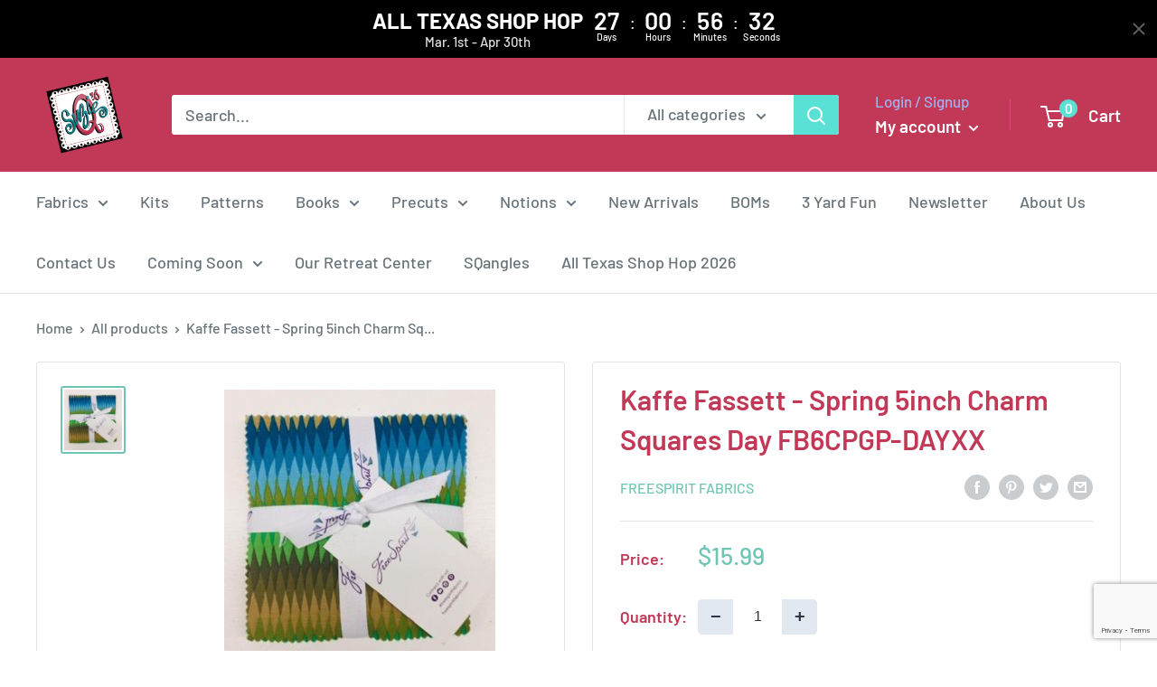

--- FILE ---
content_type: text/html; charset=utf-8
request_url: https://www.google.com/recaptcha/api2/anchor?ar=1&k=6LfHrSkUAAAAAPnKk5cT6JuKlKPzbwyTYuO8--Vr&co=aHR0cHM6Ly9zdXppZXFxdWlsdHMuY29tOjQ0Mw..&hl=en&v=N67nZn4AqZkNcbeMu4prBgzg&size=invisible&anchor-ms=20000&execute-ms=30000&cb=fsttcfj3shz1
body_size: 49592
content:
<!DOCTYPE HTML><html dir="ltr" lang="en"><head><meta http-equiv="Content-Type" content="text/html; charset=UTF-8">
<meta http-equiv="X-UA-Compatible" content="IE=edge">
<title>reCAPTCHA</title>
<style type="text/css">
/* cyrillic-ext */
@font-face {
  font-family: 'Roboto';
  font-style: normal;
  font-weight: 400;
  font-stretch: 100%;
  src: url(//fonts.gstatic.com/s/roboto/v48/KFO7CnqEu92Fr1ME7kSn66aGLdTylUAMa3GUBHMdazTgWw.woff2) format('woff2');
  unicode-range: U+0460-052F, U+1C80-1C8A, U+20B4, U+2DE0-2DFF, U+A640-A69F, U+FE2E-FE2F;
}
/* cyrillic */
@font-face {
  font-family: 'Roboto';
  font-style: normal;
  font-weight: 400;
  font-stretch: 100%;
  src: url(//fonts.gstatic.com/s/roboto/v48/KFO7CnqEu92Fr1ME7kSn66aGLdTylUAMa3iUBHMdazTgWw.woff2) format('woff2');
  unicode-range: U+0301, U+0400-045F, U+0490-0491, U+04B0-04B1, U+2116;
}
/* greek-ext */
@font-face {
  font-family: 'Roboto';
  font-style: normal;
  font-weight: 400;
  font-stretch: 100%;
  src: url(//fonts.gstatic.com/s/roboto/v48/KFO7CnqEu92Fr1ME7kSn66aGLdTylUAMa3CUBHMdazTgWw.woff2) format('woff2');
  unicode-range: U+1F00-1FFF;
}
/* greek */
@font-face {
  font-family: 'Roboto';
  font-style: normal;
  font-weight: 400;
  font-stretch: 100%;
  src: url(//fonts.gstatic.com/s/roboto/v48/KFO7CnqEu92Fr1ME7kSn66aGLdTylUAMa3-UBHMdazTgWw.woff2) format('woff2');
  unicode-range: U+0370-0377, U+037A-037F, U+0384-038A, U+038C, U+038E-03A1, U+03A3-03FF;
}
/* math */
@font-face {
  font-family: 'Roboto';
  font-style: normal;
  font-weight: 400;
  font-stretch: 100%;
  src: url(//fonts.gstatic.com/s/roboto/v48/KFO7CnqEu92Fr1ME7kSn66aGLdTylUAMawCUBHMdazTgWw.woff2) format('woff2');
  unicode-range: U+0302-0303, U+0305, U+0307-0308, U+0310, U+0312, U+0315, U+031A, U+0326-0327, U+032C, U+032F-0330, U+0332-0333, U+0338, U+033A, U+0346, U+034D, U+0391-03A1, U+03A3-03A9, U+03B1-03C9, U+03D1, U+03D5-03D6, U+03F0-03F1, U+03F4-03F5, U+2016-2017, U+2034-2038, U+203C, U+2040, U+2043, U+2047, U+2050, U+2057, U+205F, U+2070-2071, U+2074-208E, U+2090-209C, U+20D0-20DC, U+20E1, U+20E5-20EF, U+2100-2112, U+2114-2115, U+2117-2121, U+2123-214F, U+2190, U+2192, U+2194-21AE, U+21B0-21E5, U+21F1-21F2, U+21F4-2211, U+2213-2214, U+2216-22FF, U+2308-230B, U+2310, U+2319, U+231C-2321, U+2336-237A, U+237C, U+2395, U+239B-23B7, U+23D0, U+23DC-23E1, U+2474-2475, U+25AF, U+25B3, U+25B7, U+25BD, U+25C1, U+25CA, U+25CC, U+25FB, U+266D-266F, U+27C0-27FF, U+2900-2AFF, U+2B0E-2B11, U+2B30-2B4C, U+2BFE, U+3030, U+FF5B, U+FF5D, U+1D400-1D7FF, U+1EE00-1EEFF;
}
/* symbols */
@font-face {
  font-family: 'Roboto';
  font-style: normal;
  font-weight: 400;
  font-stretch: 100%;
  src: url(//fonts.gstatic.com/s/roboto/v48/KFO7CnqEu92Fr1ME7kSn66aGLdTylUAMaxKUBHMdazTgWw.woff2) format('woff2');
  unicode-range: U+0001-000C, U+000E-001F, U+007F-009F, U+20DD-20E0, U+20E2-20E4, U+2150-218F, U+2190, U+2192, U+2194-2199, U+21AF, U+21E6-21F0, U+21F3, U+2218-2219, U+2299, U+22C4-22C6, U+2300-243F, U+2440-244A, U+2460-24FF, U+25A0-27BF, U+2800-28FF, U+2921-2922, U+2981, U+29BF, U+29EB, U+2B00-2BFF, U+4DC0-4DFF, U+FFF9-FFFB, U+10140-1018E, U+10190-1019C, U+101A0, U+101D0-101FD, U+102E0-102FB, U+10E60-10E7E, U+1D2C0-1D2D3, U+1D2E0-1D37F, U+1F000-1F0FF, U+1F100-1F1AD, U+1F1E6-1F1FF, U+1F30D-1F30F, U+1F315, U+1F31C, U+1F31E, U+1F320-1F32C, U+1F336, U+1F378, U+1F37D, U+1F382, U+1F393-1F39F, U+1F3A7-1F3A8, U+1F3AC-1F3AF, U+1F3C2, U+1F3C4-1F3C6, U+1F3CA-1F3CE, U+1F3D4-1F3E0, U+1F3ED, U+1F3F1-1F3F3, U+1F3F5-1F3F7, U+1F408, U+1F415, U+1F41F, U+1F426, U+1F43F, U+1F441-1F442, U+1F444, U+1F446-1F449, U+1F44C-1F44E, U+1F453, U+1F46A, U+1F47D, U+1F4A3, U+1F4B0, U+1F4B3, U+1F4B9, U+1F4BB, U+1F4BF, U+1F4C8-1F4CB, U+1F4D6, U+1F4DA, U+1F4DF, U+1F4E3-1F4E6, U+1F4EA-1F4ED, U+1F4F7, U+1F4F9-1F4FB, U+1F4FD-1F4FE, U+1F503, U+1F507-1F50B, U+1F50D, U+1F512-1F513, U+1F53E-1F54A, U+1F54F-1F5FA, U+1F610, U+1F650-1F67F, U+1F687, U+1F68D, U+1F691, U+1F694, U+1F698, U+1F6AD, U+1F6B2, U+1F6B9-1F6BA, U+1F6BC, U+1F6C6-1F6CF, U+1F6D3-1F6D7, U+1F6E0-1F6EA, U+1F6F0-1F6F3, U+1F6F7-1F6FC, U+1F700-1F7FF, U+1F800-1F80B, U+1F810-1F847, U+1F850-1F859, U+1F860-1F887, U+1F890-1F8AD, U+1F8B0-1F8BB, U+1F8C0-1F8C1, U+1F900-1F90B, U+1F93B, U+1F946, U+1F984, U+1F996, U+1F9E9, U+1FA00-1FA6F, U+1FA70-1FA7C, U+1FA80-1FA89, U+1FA8F-1FAC6, U+1FACE-1FADC, U+1FADF-1FAE9, U+1FAF0-1FAF8, U+1FB00-1FBFF;
}
/* vietnamese */
@font-face {
  font-family: 'Roboto';
  font-style: normal;
  font-weight: 400;
  font-stretch: 100%;
  src: url(//fonts.gstatic.com/s/roboto/v48/KFO7CnqEu92Fr1ME7kSn66aGLdTylUAMa3OUBHMdazTgWw.woff2) format('woff2');
  unicode-range: U+0102-0103, U+0110-0111, U+0128-0129, U+0168-0169, U+01A0-01A1, U+01AF-01B0, U+0300-0301, U+0303-0304, U+0308-0309, U+0323, U+0329, U+1EA0-1EF9, U+20AB;
}
/* latin-ext */
@font-face {
  font-family: 'Roboto';
  font-style: normal;
  font-weight: 400;
  font-stretch: 100%;
  src: url(//fonts.gstatic.com/s/roboto/v48/KFO7CnqEu92Fr1ME7kSn66aGLdTylUAMa3KUBHMdazTgWw.woff2) format('woff2');
  unicode-range: U+0100-02BA, U+02BD-02C5, U+02C7-02CC, U+02CE-02D7, U+02DD-02FF, U+0304, U+0308, U+0329, U+1D00-1DBF, U+1E00-1E9F, U+1EF2-1EFF, U+2020, U+20A0-20AB, U+20AD-20C0, U+2113, U+2C60-2C7F, U+A720-A7FF;
}
/* latin */
@font-face {
  font-family: 'Roboto';
  font-style: normal;
  font-weight: 400;
  font-stretch: 100%;
  src: url(//fonts.gstatic.com/s/roboto/v48/KFO7CnqEu92Fr1ME7kSn66aGLdTylUAMa3yUBHMdazQ.woff2) format('woff2');
  unicode-range: U+0000-00FF, U+0131, U+0152-0153, U+02BB-02BC, U+02C6, U+02DA, U+02DC, U+0304, U+0308, U+0329, U+2000-206F, U+20AC, U+2122, U+2191, U+2193, U+2212, U+2215, U+FEFF, U+FFFD;
}
/* cyrillic-ext */
@font-face {
  font-family: 'Roboto';
  font-style: normal;
  font-weight: 500;
  font-stretch: 100%;
  src: url(//fonts.gstatic.com/s/roboto/v48/KFO7CnqEu92Fr1ME7kSn66aGLdTylUAMa3GUBHMdazTgWw.woff2) format('woff2');
  unicode-range: U+0460-052F, U+1C80-1C8A, U+20B4, U+2DE0-2DFF, U+A640-A69F, U+FE2E-FE2F;
}
/* cyrillic */
@font-face {
  font-family: 'Roboto';
  font-style: normal;
  font-weight: 500;
  font-stretch: 100%;
  src: url(//fonts.gstatic.com/s/roboto/v48/KFO7CnqEu92Fr1ME7kSn66aGLdTylUAMa3iUBHMdazTgWw.woff2) format('woff2');
  unicode-range: U+0301, U+0400-045F, U+0490-0491, U+04B0-04B1, U+2116;
}
/* greek-ext */
@font-face {
  font-family: 'Roboto';
  font-style: normal;
  font-weight: 500;
  font-stretch: 100%;
  src: url(//fonts.gstatic.com/s/roboto/v48/KFO7CnqEu92Fr1ME7kSn66aGLdTylUAMa3CUBHMdazTgWw.woff2) format('woff2');
  unicode-range: U+1F00-1FFF;
}
/* greek */
@font-face {
  font-family: 'Roboto';
  font-style: normal;
  font-weight: 500;
  font-stretch: 100%;
  src: url(//fonts.gstatic.com/s/roboto/v48/KFO7CnqEu92Fr1ME7kSn66aGLdTylUAMa3-UBHMdazTgWw.woff2) format('woff2');
  unicode-range: U+0370-0377, U+037A-037F, U+0384-038A, U+038C, U+038E-03A1, U+03A3-03FF;
}
/* math */
@font-face {
  font-family: 'Roboto';
  font-style: normal;
  font-weight: 500;
  font-stretch: 100%;
  src: url(//fonts.gstatic.com/s/roboto/v48/KFO7CnqEu92Fr1ME7kSn66aGLdTylUAMawCUBHMdazTgWw.woff2) format('woff2');
  unicode-range: U+0302-0303, U+0305, U+0307-0308, U+0310, U+0312, U+0315, U+031A, U+0326-0327, U+032C, U+032F-0330, U+0332-0333, U+0338, U+033A, U+0346, U+034D, U+0391-03A1, U+03A3-03A9, U+03B1-03C9, U+03D1, U+03D5-03D6, U+03F0-03F1, U+03F4-03F5, U+2016-2017, U+2034-2038, U+203C, U+2040, U+2043, U+2047, U+2050, U+2057, U+205F, U+2070-2071, U+2074-208E, U+2090-209C, U+20D0-20DC, U+20E1, U+20E5-20EF, U+2100-2112, U+2114-2115, U+2117-2121, U+2123-214F, U+2190, U+2192, U+2194-21AE, U+21B0-21E5, U+21F1-21F2, U+21F4-2211, U+2213-2214, U+2216-22FF, U+2308-230B, U+2310, U+2319, U+231C-2321, U+2336-237A, U+237C, U+2395, U+239B-23B7, U+23D0, U+23DC-23E1, U+2474-2475, U+25AF, U+25B3, U+25B7, U+25BD, U+25C1, U+25CA, U+25CC, U+25FB, U+266D-266F, U+27C0-27FF, U+2900-2AFF, U+2B0E-2B11, U+2B30-2B4C, U+2BFE, U+3030, U+FF5B, U+FF5D, U+1D400-1D7FF, U+1EE00-1EEFF;
}
/* symbols */
@font-face {
  font-family: 'Roboto';
  font-style: normal;
  font-weight: 500;
  font-stretch: 100%;
  src: url(//fonts.gstatic.com/s/roboto/v48/KFO7CnqEu92Fr1ME7kSn66aGLdTylUAMaxKUBHMdazTgWw.woff2) format('woff2');
  unicode-range: U+0001-000C, U+000E-001F, U+007F-009F, U+20DD-20E0, U+20E2-20E4, U+2150-218F, U+2190, U+2192, U+2194-2199, U+21AF, U+21E6-21F0, U+21F3, U+2218-2219, U+2299, U+22C4-22C6, U+2300-243F, U+2440-244A, U+2460-24FF, U+25A0-27BF, U+2800-28FF, U+2921-2922, U+2981, U+29BF, U+29EB, U+2B00-2BFF, U+4DC0-4DFF, U+FFF9-FFFB, U+10140-1018E, U+10190-1019C, U+101A0, U+101D0-101FD, U+102E0-102FB, U+10E60-10E7E, U+1D2C0-1D2D3, U+1D2E0-1D37F, U+1F000-1F0FF, U+1F100-1F1AD, U+1F1E6-1F1FF, U+1F30D-1F30F, U+1F315, U+1F31C, U+1F31E, U+1F320-1F32C, U+1F336, U+1F378, U+1F37D, U+1F382, U+1F393-1F39F, U+1F3A7-1F3A8, U+1F3AC-1F3AF, U+1F3C2, U+1F3C4-1F3C6, U+1F3CA-1F3CE, U+1F3D4-1F3E0, U+1F3ED, U+1F3F1-1F3F3, U+1F3F5-1F3F7, U+1F408, U+1F415, U+1F41F, U+1F426, U+1F43F, U+1F441-1F442, U+1F444, U+1F446-1F449, U+1F44C-1F44E, U+1F453, U+1F46A, U+1F47D, U+1F4A3, U+1F4B0, U+1F4B3, U+1F4B9, U+1F4BB, U+1F4BF, U+1F4C8-1F4CB, U+1F4D6, U+1F4DA, U+1F4DF, U+1F4E3-1F4E6, U+1F4EA-1F4ED, U+1F4F7, U+1F4F9-1F4FB, U+1F4FD-1F4FE, U+1F503, U+1F507-1F50B, U+1F50D, U+1F512-1F513, U+1F53E-1F54A, U+1F54F-1F5FA, U+1F610, U+1F650-1F67F, U+1F687, U+1F68D, U+1F691, U+1F694, U+1F698, U+1F6AD, U+1F6B2, U+1F6B9-1F6BA, U+1F6BC, U+1F6C6-1F6CF, U+1F6D3-1F6D7, U+1F6E0-1F6EA, U+1F6F0-1F6F3, U+1F6F7-1F6FC, U+1F700-1F7FF, U+1F800-1F80B, U+1F810-1F847, U+1F850-1F859, U+1F860-1F887, U+1F890-1F8AD, U+1F8B0-1F8BB, U+1F8C0-1F8C1, U+1F900-1F90B, U+1F93B, U+1F946, U+1F984, U+1F996, U+1F9E9, U+1FA00-1FA6F, U+1FA70-1FA7C, U+1FA80-1FA89, U+1FA8F-1FAC6, U+1FACE-1FADC, U+1FADF-1FAE9, U+1FAF0-1FAF8, U+1FB00-1FBFF;
}
/* vietnamese */
@font-face {
  font-family: 'Roboto';
  font-style: normal;
  font-weight: 500;
  font-stretch: 100%;
  src: url(//fonts.gstatic.com/s/roboto/v48/KFO7CnqEu92Fr1ME7kSn66aGLdTylUAMa3OUBHMdazTgWw.woff2) format('woff2');
  unicode-range: U+0102-0103, U+0110-0111, U+0128-0129, U+0168-0169, U+01A0-01A1, U+01AF-01B0, U+0300-0301, U+0303-0304, U+0308-0309, U+0323, U+0329, U+1EA0-1EF9, U+20AB;
}
/* latin-ext */
@font-face {
  font-family: 'Roboto';
  font-style: normal;
  font-weight: 500;
  font-stretch: 100%;
  src: url(//fonts.gstatic.com/s/roboto/v48/KFO7CnqEu92Fr1ME7kSn66aGLdTylUAMa3KUBHMdazTgWw.woff2) format('woff2');
  unicode-range: U+0100-02BA, U+02BD-02C5, U+02C7-02CC, U+02CE-02D7, U+02DD-02FF, U+0304, U+0308, U+0329, U+1D00-1DBF, U+1E00-1E9F, U+1EF2-1EFF, U+2020, U+20A0-20AB, U+20AD-20C0, U+2113, U+2C60-2C7F, U+A720-A7FF;
}
/* latin */
@font-face {
  font-family: 'Roboto';
  font-style: normal;
  font-weight: 500;
  font-stretch: 100%;
  src: url(//fonts.gstatic.com/s/roboto/v48/KFO7CnqEu92Fr1ME7kSn66aGLdTylUAMa3yUBHMdazQ.woff2) format('woff2');
  unicode-range: U+0000-00FF, U+0131, U+0152-0153, U+02BB-02BC, U+02C6, U+02DA, U+02DC, U+0304, U+0308, U+0329, U+2000-206F, U+20AC, U+2122, U+2191, U+2193, U+2212, U+2215, U+FEFF, U+FFFD;
}
/* cyrillic-ext */
@font-face {
  font-family: 'Roboto';
  font-style: normal;
  font-weight: 900;
  font-stretch: 100%;
  src: url(//fonts.gstatic.com/s/roboto/v48/KFO7CnqEu92Fr1ME7kSn66aGLdTylUAMa3GUBHMdazTgWw.woff2) format('woff2');
  unicode-range: U+0460-052F, U+1C80-1C8A, U+20B4, U+2DE0-2DFF, U+A640-A69F, U+FE2E-FE2F;
}
/* cyrillic */
@font-face {
  font-family: 'Roboto';
  font-style: normal;
  font-weight: 900;
  font-stretch: 100%;
  src: url(//fonts.gstatic.com/s/roboto/v48/KFO7CnqEu92Fr1ME7kSn66aGLdTylUAMa3iUBHMdazTgWw.woff2) format('woff2');
  unicode-range: U+0301, U+0400-045F, U+0490-0491, U+04B0-04B1, U+2116;
}
/* greek-ext */
@font-face {
  font-family: 'Roboto';
  font-style: normal;
  font-weight: 900;
  font-stretch: 100%;
  src: url(//fonts.gstatic.com/s/roboto/v48/KFO7CnqEu92Fr1ME7kSn66aGLdTylUAMa3CUBHMdazTgWw.woff2) format('woff2');
  unicode-range: U+1F00-1FFF;
}
/* greek */
@font-face {
  font-family: 'Roboto';
  font-style: normal;
  font-weight: 900;
  font-stretch: 100%;
  src: url(//fonts.gstatic.com/s/roboto/v48/KFO7CnqEu92Fr1ME7kSn66aGLdTylUAMa3-UBHMdazTgWw.woff2) format('woff2');
  unicode-range: U+0370-0377, U+037A-037F, U+0384-038A, U+038C, U+038E-03A1, U+03A3-03FF;
}
/* math */
@font-face {
  font-family: 'Roboto';
  font-style: normal;
  font-weight: 900;
  font-stretch: 100%;
  src: url(//fonts.gstatic.com/s/roboto/v48/KFO7CnqEu92Fr1ME7kSn66aGLdTylUAMawCUBHMdazTgWw.woff2) format('woff2');
  unicode-range: U+0302-0303, U+0305, U+0307-0308, U+0310, U+0312, U+0315, U+031A, U+0326-0327, U+032C, U+032F-0330, U+0332-0333, U+0338, U+033A, U+0346, U+034D, U+0391-03A1, U+03A3-03A9, U+03B1-03C9, U+03D1, U+03D5-03D6, U+03F0-03F1, U+03F4-03F5, U+2016-2017, U+2034-2038, U+203C, U+2040, U+2043, U+2047, U+2050, U+2057, U+205F, U+2070-2071, U+2074-208E, U+2090-209C, U+20D0-20DC, U+20E1, U+20E5-20EF, U+2100-2112, U+2114-2115, U+2117-2121, U+2123-214F, U+2190, U+2192, U+2194-21AE, U+21B0-21E5, U+21F1-21F2, U+21F4-2211, U+2213-2214, U+2216-22FF, U+2308-230B, U+2310, U+2319, U+231C-2321, U+2336-237A, U+237C, U+2395, U+239B-23B7, U+23D0, U+23DC-23E1, U+2474-2475, U+25AF, U+25B3, U+25B7, U+25BD, U+25C1, U+25CA, U+25CC, U+25FB, U+266D-266F, U+27C0-27FF, U+2900-2AFF, U+2B0E-2B11, U+2B30-2B4C, U+2BFE, U+3030, U+FF5B, U+FF5D, U+1D400-1D7FF, U+1EE00-1EEFF;
}
/* symbols */
@font-face {
  font-family: 'Roboto';
  font-style: normal;
  font-weight: 900;
  font-stretch: 100%;
  src: url(//fonts.gstatic.com/s/roboto/v48/KFO7CnqEu92Fr1ME7kSn66aGLdTylUAMaxKUBHMdazTgWw.woff2) format('woff2');
  unicode-range: U+0001-000C, U+000E-001F, U+007F-009F, U+20DD-20E0, U+20E2-20E4, U+2150-218F, U+2190, U+2192, U+2194-2199, U+21AF, U+21E6-21F0, U+21F3, U+2218-2219, U+2299, U+22C4-22C6, U+2300-243F, U+2440-244A, U+2460-24FF, U+25A0-27BF, U+2800-28FF, U+2921-2922, U+2981, U+29BF, U+29EB, U+2B00-2BFF, U+4DC0-4DFF, U+FFF9-FFFB, U+10140-1018E, U+10190-1019C, U+101A0, U+101D0-101FD, U+102E0-102FB, U+10E60-10E7E, U+1D2C0-1D2D3, U+1D2E0-1D37F, U+1F000-1F0FF, U+1F100-1F1AD, U+1F1E6-1F1FF, U+1F30D-1F30F, U+1F315, U+1F31C, U+1F31E, U+1F320-1F32C, U+1F336, U+1F378, U+1F37D, U+1F382, U+1F393-1F39F, U+1F3A7-1F3A8, U+1F3AC-1F3AF, U+1F3C2, U+1F3C4-1F3C6, U+1F3CA-1F3CE, U+1F3D4-1F3E0, U+1F3ED, U+1F3F1-1F3F3, U+1F3F5-1F3F7, U+1F408, U+1F415, U+1F41F, U+1F426, U+1F43F, U+1F441-1F442, U+1F444, U+1F446-1F449, U+1F44C-1F44E, U+1F453, U+1F46A, U+1F47D, U+1F4A3, U+1F4B0, U+1F4B3, U+1F4B9, U+1F4BB, U+1F4BF, U+1F4C8-1F4CB, U+1F4D6, U+1F4DA, U+1F4DF, U+1F4E3-1F4E6, U+1F4EA-1F4ED, U+1F4F7, U+1F4F9-1F4FB, U+1F4FD-1F4FE, U+1F503, U+1F507-1F50B, U+1F50D, U+1F512-1F513, U+1F53E-1F54A, U+1F54F-1F5FA, U+1F610, U+1F650-1F67F, U+1F687, U+1F68D, U+1F691, U+1F694, U+1F698, U+1F6AD, U+1F6B2, U+1F6B9-1F6BA, U+1F6BC, U+1F6C6-1F6CF, U+1F6D3-1F6D7, U+1F6E0-1F6EA, U+1F6F0-1F6F3, U+1F6F7-1F6FC, U+1F700-1F7FF, U+1F800-1F80B, U+1F810-1F847, U+1F850-1F859, U+1F860-1F887, U+1F890-1F8AD, U+1F8B0-1F8BB, U+1F8C0-1F8C1, U+1F900-1F90B, U+1F93B, U+1F946, U+1F984, U+1F996, U+1F9E9, U+1FA00-1FA6F, U+1FA70-1FA7C, U+1FA80-1FA89, U+1FA8F-1FAC6, U+1FACE-1FADC, U+1FADF-1FAE9, U+1FAF0-1FAF8, U+1FB00-1FBFF;
}
/* vietnamese */
@font-face {
  font-family: 'Roboto';
  font-style: normal;
  font-weight: 900;
  font-stretch: 100%;
  src: url(//fonts.gstatic.com/s/roboto/v48/KFO7CnqEu92Fr1ME7kSn66aGLdTylUAMa3OUBHMdazTgWw.woff2) format('woff2');
  unicode-range: U+0102-0103, U+0110-0111, U+0128-0129, U+0168-0169, U+01A0-01A1, U+01AF-01B0, U+0300-0301, U+0303-0304, U+0308-0309, U+0323, U+0329, U+1EA0-1EF9, U+20AB;
}
/* latin-ext */
@font-face {
  font-family: 'Roboto';
  font-style: normal;
  font-weight: 900;
  font-stretch: 100%;
  src: url(//fonts.gstatic.com/s/roboto/v48/KFO7CnqEu92Fr1ME7kSn66aGLdTylUAMa3KUBHMdazTgWw.woff2) format('woff2');
  unicode-range: U+0100-02BA, U+02BD-02C5, U+02C7-02CC, U+02CE-02D7, U+02DD-02FF, U+0304, U+0308, U+0329, U+1D00-1DBF, U+1E00-1E9F, U+1EF2-1EFF, U+2020, U+20A0-20AB, U+20AD-20C0, U+2113, U+2C60-2C7F, U+A720-A7FF;
}
/* latin */
@font-face {
  font-family: 'Roboto';
  font-style: normal;
  font-weight: 900;
  font-stretch: 100%;
  src: url(//fonts.gstatic.com/s/roboto/v48/KFO7CnqEu92Fr1ME7kSn66aGLdTylUAMa3yUBHMdazQ.woff2) format('woff2');
  unicode-range: U+0000-00FF, U+0131, U+0152-0153, U+02BB-02BC, U+02C6, U+02DA, U+02DC, U+0304, U+0308, U+0329, U+2000-206F, U+20AC, U+2122, U+2191, U+2193, U+2212, U+2215, U+FEFF, U+FFFD;
}

</style>
<link rel="stylesheet" type="text/css" href="https://www.gstatic.com/recaptcha/releases/N67nZn4AqZkNcbeMu4prBgzg/styles__ltr.css">
<script nonce="uHVTZva-gB_8gCB4RU8Pog" type="text/javascript">window['__recaptcha_api'] = 'https://www.google.com/recaptcha/api2/';</script>
<script type="text/javascript" src="https://www.gstatic.com/recaptcha/releases/N67nZn4AqZkNcbeMu4prBgzg/recaptcha__en.js" nonce="uHVTZva-gB_8gCB4RU8Pog">
      
    </script></head>
<body><div id="rc-anchor-alert" class="rc-anchor-alert"></div>
<input type="hidden" id="recaptcha-token" value="[base64]">
<script type="text/javascript" nonce="uHVTZva-gB_8gCB4RU8Pog">
      recaptcha.anchor.Main.init("[\x22ainput\x22,[\x22bgdata\x22,\x22\x22,\[base64]/[base64]/[base64]/[base64]/[base64]/UltsKytdPUU6KEU8MjA0OD9SW2wrK109RT4+NnwxOTI6KChFJjY0NTEyKT09NTUyOTYmJk0rMTxjLmxlbmd0aCYmKGMuY2hhckNvZGVBdChNKzEpJjY0NTEyKT09NTYzMjA/[base64]/[base64]/[base64]/[base64]/[base64]/[base64]/[base64]\x22,\[base64]\\u003d\\u003d\x22,\x22SsOZM8Oow6vDosOxJcOow6gbIMORwp8Awoh7wqfCvMKpKsKVwonDj8KVBsObw5/DjMOmw4fDum/DtTdqw41wNcKPwrjCjsKRbMKYw5fDu8OyAAwgw6/[base64]/DqMKgwq/CkcOlPhLCvMKDw7zDtGYFwrbCm2HDn8OMa8KHwrLCvMK6Zz/DiHnCucKyNcK2wrzCqEZ4w6LCs8OHw6NrD8KwNV/CusKFRUN7w6XChAZIecOawoFWRMKew6ZYwrE9w5YSwpI3asKvw57CqMKPwrrDuMKfME3Di1zDjUHCpxVRwqDCgjk6acKtw7F6bcKbNz8pIBRSBMONwqLDmsK2w4HCpcKwWsORP30xDMKGeHsbwr/DnsOcw4nCkMOnw7wMw7BfJsOlwq3DjgnDg2cQw7Fvw5dRwqvCiFUeAUFRwp5Vw6XCgcKEZUAmaMO2w6YABGBlwr9hw5UGGUk2wrvCtE/Dp3sQV8KGUQfCqsO1FEBiPmfDg8OKwqvCqQoUXsOYw7rCtzFpC0nDqzHDi28rwrNDMsKRw5rCr8KLCQcIw5LCowLCpAN0wqobw4LCul8AfhcTwpbCgMK4JsK4EjfCvG7DjsKowqHDjH5Ld8KudXzDtS7CqcO9wpZaWD/[base64]/DuA/CqcKGUgrDvcOKwozCvS0CTsO+ZcOIw64zd8O0w4vCtB0Uw5DChsOODRfDrRzCg8K3w5XDnjvDiFUsccK+KC7DhX7CqsOaw6EUfcKIXDEmScKbw4fChyLDtsKmGMOUw5bDicKfwosDXC/CoHPDlT4Rw4Jew6nDpcKIw5jClsKPw77DpwBabMKcJGECVW7CvFI3wp3DlnvCimTCqcOWwpBiw78WPMKgcsOvQ8Kiw4R6Bg/DjcKBw5V5bcOSe0PCkcKYwqrDgsOYYQrDpzQlVsKJw4zCtXjCkVTCqjXCkMKzN8Kxw7cmDcOQWiU2FcKQw5bDmcKIwrxYC0HDpsOHw5vChkrDszDDtV8UF8OHS8OwwpLDpMO4wrPDnhXDmsKlX8KMBE3DkcKLwot8WkLDni/DnsKcVj1Aw7YCw4x/w7Viw5bDpsOqYMOhw4fDrcOzSwJqwpgcwrstW8OiMUc0wrt+woXCl8O2LxhSJ8OnwqLCqcObwrTCjBgpMMOyPcK3aTdufU3Cvnogw6/DpcKswrHCqMKNw4zDpsOvwr1xwqPDmhsawpUUIUlib8KZw6fDoinCvQDCigFGw5DDkMKIB3/ClhJTQ2HCgFHClWUowrxDw63DqcKww4XDln3DvcKIwqzDqMO8w5YdAcOKNcOOJiNcHVQ/[base64]/ClcKAw7PCk8Oww6zDozJuVCpxc8Klwog5ZnXDnA/[base64]/woHDvcOVw6zCh8KAw4TCjCPCk0nChXdeY3DDlzXDhxXDpsOGcsKLeVd8MyrCv8KLAFXDqMK9wqLDvMODXicbwrfDm1PDssKiw758woA1FcKJA8K0dMKvLCjDm1rCjcO0OkZmw6lqwrxNwpXDv10FS2EKMMO7w4dCYgLCo8KQdsKpMcKpw7x5w6vDignCjG/[base64]/CoCg1w47CvTrChzfDuMOQcn4awrfDqCTDtH/[base64]/[base64]/DnsKFDxEACC/Dt8K6YAHDqzfDsEHCp8KJw6DDscKfIkvDqhACwoMWw7pDwo5HwqwNYcKtDEtUGkjCqMKKw6dlw5YAIsOlwoFZw7DDgWXCucKKL8Khw5bCkcKoTMO6wrbCo8OeeMO1cMOMw7jDk8OBwqUQw7I4wqbCoV8UwpHCiQrDicKjwp4Kw47CisOqaXHCrsONCQ/Cg1fCvsKJMQ/Dl8Kww57DsHlrwq5Pw7EFK8KvV0Z1ZyUCw4Rmwr3DrDUYTsOLTMKcf8Oqw6/CmMO4WVrDmcOZKsKjCcKUw6IKw6F7w6/CvcO7w5IMwobDosK/wo0VwrTDlWjCgzcBwrs1wrlZw63CkhNbRsK2w6TDusOuSkkwXcOJw59nw5jCoVUjwqbDlMOAwpLCmsK4wozCmMOoHcKlwoEYwronwosDw7vCimk8w7TCjzzDt0DDsB1sUcO/wr4ew7szM8Kfw5HCp8KzDG/DuRx3LCPCscOVEsKqwqnDkwDCo38QP8KDw55jw7x6CC4lw7TDocKUJcO8FsKsw4ZVwpnDqUfDrsKHIBLDpRzCtMKjw7xuIgnDoENYwoYiw6oxB2/[base64]/CqDzCqMO3SXjDq8OewqzDrsKiwqnDgsOpJFTCmVbDqcKXw4DCkcOsHMKKw6TDq2wsDiUBcMOQeW1WM8O6RMOVVWVkwpTDs8O/b8KtckUwwoTDgUMUwqMbBMKtw5jCk140w4UCAsKzw7fCicO/w4jCqsK/JsKGWSZlJxHDlMONw4cvwpd8bl0bw6rDt1zDh8Kzw5PCqMOtwp/CicKMwrlTX8KnfjvCtUbDuMO2woIkOcO9IkDChB/DisONw6jCicKDURvDksKSGQHCrXZNdMOuwrHDv8Klw48XH2d+a1HCjsKiw6MeesOHGWvDhMKOQmjCocO/w5NcaMK+QMKJX8KcfcKzwrJPw5PDpi4Fw7gcw5/DvEtdwpzCrEwlwojDlGFOFsOZwptqw5/DtwvCrF0gw6fCgsOhw5PCvcKew5gCBG9aUEDChDp8e8KZeVDDqMKZeyl+acOrwpYDEwkZdsO+w67CqxnDpsK0asKARsOhMcOhw4dsf3oEaypof0Q5w7rDiFkFUToWw5gzw449wpDCiDZFZmdXckPDhMKkwp1wDho0HcKRwrjDsBPCqsObDk/CvmBuEyNhwpvCoQgWwoA5YRTCg8O4woXCjD3CigXDqwEaw6rDvsKzw4Ijw7xGa0TCv8KLw6/Di8OYbcKeAcOHwqZ0w4wQWRrDjMKLwrXCoy0IXUjCrMOqfcKhw7RJwoPCq0pbMMOePMK7THDCmmQuOU3DhgrDjcOTwpVAasKefMKBw6J+P8KgGMOtw4fCnSTCjcO/[base64]/Dp3s/O8Kdwr7DrcKwHU8kwovCjcOpTsOPw53DlQ/[base64]/DsR/ChsOCI8Kpw5I9wqs9w7VeDMOvQcO/[base64]/[base64]/[base64]/[base64]/DjhpRwpYjw5LDpMKzWcKeNsOgwpt/w53ClsKXWcOwTMKgRcKINGQYw4HCkcKac1jCmlnDhMOaUnAsLWknAgTDnMO6OMOAw5EKEcKkw7MbMlTChwjCpV7CnnTCmMOMTS/Dl8KZGcKdw7F5GcK2IE7CvcKSGXwhZMKBZnNMw7c1QMKwV3bDn8KwwpLDhQZne8OMAEo9w70dw5/CoMKFEcK2cMKIwrt0woLCk8OGwr7DkSI+BcOVw7kZwr/DtAIhwofChWHCh8KJwq1nwqHDlwnCrAhhw7IpVsK1w5/DkhHDnsO8w6nDh8Kdw59OE8KEwq9iMMO/fMO0TsORw7/CqDdew4MLYEFvVEMpfm7DrsO7AFvDicKrPMK0w4/[base64]/[base64]/[base64]/woLDm112GsKTD8KOwp4QwrbCicOjw7BAdn5Xw5zDuhtrRxzDn34+PMKWwrphwpHCnA1ZworDihDDusOXwr/DisOPw6jCnsK7wrxLQcKVECLCqsOUCMK3f8KZw6IJw4jDvWshwrXCkV1bw6nDsVh7UADDrknChcKSwoDDpcOdw6NsKnNOw7HCqsKRTsK1w74ZwqDCqMK9w6rDtcKANcO/w5DCh0Yhw4xYUBIaw6IHc8OvdCF9w7MvwqPCmmkdw4vCn8KWPwwgVS/DjiXCicO/w7zCvcKLwrpnLUgVwo7DnGHCr8KGX0JSwr/Dh8Opw6UBbFwOw5TCmlPCvcOJw45zYsKWGMKZwp/DrmzDgsO4woRawpwwAcOww6NITcKTwoXCgMK6wo7Cr1/[base64]/U8KWEBrCvErCo8Ofwr9SH0vCnR/Ds8ORwpvDmWwpM8OowpgJw48Twr81aCFLeTAbw7zDtAMBC8Knw7NmwpVLw6vCo8Kqw5nDt1E1wo5WwpEDSRFswp1Mw4cQwrrDj0ozw53CqsK5w6JiWsKWA8O0wr9JwqjClAbCtcOmwqPDqcO+wpZPeMK5w6ADc8KHwq7DvMK1w4dIfMKWw7BBwr/[base64]/CujJrXzguw5wjwqzDtMO/wrMgesKKOG9QGcOTCsKaDMKhwohMwqZPA8OzBENjwrXClsODw5vDnmlSfUHCmh57BcKHbzbCvFnDtk7CtcKzYMOAw6DCg8OIVsOudkTCgMObwrp/w54gZ8O7w5nDrBDCn8KcRCR7wrUZwpXCsRLDoyXCuCkKwrxRZBbCrcO6wrzDocKRUsKswoTCkwzDrRZZSz/[base64]/Dp0gMw4EaIMOtbVAzPcOkw4sVwoJjVxF+AcO/w41pXcKze8OSQsObYAXClsOSw7N2w5jDl8Ofw6PDi8O6SGTDu8K9KMOyBMKRB2HDsDDDrsOsw7HCmMOZw6Zawo/DlMOcw5/CvMONQF5NF8OxwqNqw5TCnVpCfXvDkVAPVsOCw5rDtsOUw7QSW8KmFMO3QsK7w5rCiyhJdsOcw4fCtnvDksODBAhzwrjDiTpxAcOwXmzCt8Kaw4knw5FpwovDqUJ9wqrDtMK0w5/DrGY1w43Dv8OfB2BzwobCpsOKYcKbwpVPWE9+woE/wr7DlygDwonCmXBYeTrDkBzChzrCnsKuP8OwwoUcLyDClz/Dgw/[base64]/w6tVw5JkPX0iAmvCiy8hwop/wq9Bw7DCicO7wrLDoCbCh8KyDT7DozfDncKzwr1MwogObyTChcK3NAx1C2BxChjDo21kwrnDscO6EcOie8KCRSgDw40Iwo/Dh8O2w6pePsOLw4lUZ8OrwowBwpYkfTcfw7jCpsOUwp/[base64]/wofDgcOPwoPDgEhoKsOiSx/[base64]/CmWPChcK6wqp8X2TDhsKZY3HCjTA9w5h3FANpDSJuwq/Dh8O4w4TChcKTwrvDklvChQJ7G8Ojwq1sZcKNPGPCtWV5wrnCkMOMw5jDusOjwq/DrA7Dj1zDscOowoF0wrvCvsOOD0FOTcOdw5nCjn3CijPCmEbCosKWOBJcEh0kQkFqw6IMw5p/w77CgcO1wqMww4HCkmzCvXzDrxgVGsKoPBBNCcKkAcKvwpHDnsKgbEVyw6TDp8KzwrBKw7XDocK0bDvDnMKNZVrDmU0Qw7oAWMKjJk4Gw4R9wqcuwprCrm7CryMtw7vDucK2wo1AXMOrw4vDqMKfwrjDpGrCnCRQDwrCpcOnRCo4wqNrwqB4w7PDqydyPsKxZnwHa3/CqsKUwpbDmHdAwo0GLFouLhBhw5d8UTIew5hXw7JQXxdBwrnDssKtw6/[base64]/Cr8O8CMOiw7XDk8KvZxXDoRPDm8OrwrQJQQ4Xw4QRwqFtwoDCvHjDrRwQKcOEVydjwq/DhRfCtsOpJ8KFUMO2IsKQw77CpcK1w5JMPzZBw43DgcOJwrLDvsO4w48qecONcsODw54lwprDuWXDosOAw6fDnAPDjHllbgLCrMKTw7g1w6TDu1zCtMOrccKpP8KYw6rCssO4w7B1wo3CjAXCtsKow47Cq23CkcK5BcOqFMKoQijCpMKmSMOsO3BwwpJGw53DvH/Dj8OUw4BFwqMCX09cw5nDiMOOw7vDnsOLwpfDvMK/[base64]/CkMO4wrzCo8K4FjxXw7NfwplBO116GcOeEcKGwo/CgsOjFUXDpMODwq4hwqEyw5R5wr/Ct8KNTsOJw5/Dp0HDonbCi8KWAcKuIxo+w4LDnMK9wqfCpRRIw6fCi8Ozw4gxE8OIG8KpMcKCaA5qUMOzw4XClFMlTsODbVkfcgHDlE/[base64]/wqjDlMOkwrTDs0dfdzbCncKOdcKhwpbCt8KRwpM2w4nCm8KyGlzDpcKAWzbCosKVUg/CoRDCg8OdZC3CvyLCn8K4w4N1D8OuQ8KDHMKEKDLDh8O5bMOIIcOyZsKZwrHDusKjXjUrw4TCiMOkCkjCpsO2HMKkJMOVwrRdw5hDdcKiwpDDssKxZ8KoBgPCpVTCvsOAwrUJwqRHw5Rxw5jCgF/[base64]/[base64]/Ci8Kfw5XCjMOuw7fDicOFNsO9wr5rwprCq0rCmcK4bcOLAMO2fg7CiXVswqZPL8Oiw7TDg0xewqY6asOhUjrDm8OBwp1GwrPCjDMmw6jCoQBNw5jDqxQzwqsFwr1uCmXCqMOiAMOxwpM2wofCk8O/w4rCrEHCnsKuLMKuwrPDr8KUCMKlwqDCtUPCm8O7MnPCv3UiJsKgwqjCp8KLcDddw4kdwq8gRycSBsOJw4bDqcKNw6rDr13CpcO2wolIYzjDv8OqQsOdw53ClioywojCscOcwr1xGsOFwoxmYsKhHH3CvMObIh/[base64]/DoMORa8Oyw53CrS5ywp1pw4jDhMKrOwgVwqbCvgtKw4LDr3bCr1oRYC/CqMKhw7DCkRMOwovDusKfd1xJw4/[base64]/Cm8K3Pw3CnSfCgkzDmsKAwqbCt205E1IQRSIZWMK1fcKqw5LDsXbDukwKw5rCkV1tFmPDsjLDusOkwq7ClEgfIsORwrYpw69ywqfDhsKsw6geY8ONACs2wrVvw4nCqsKCcTQKDH4Tw4l7wpUCw5zDn2jCt8KbwogvP8KFwqHCrmfCqTjDgsKhew/Dnz9nKBPDhMKAbRUhayvDpsOBSjlcSsOxw5pKB8OYw5LCpBXDs2Vdw7taE2dhw647VHzDo1rCqzDDvMOtw6HCnCEVHF3CiVRpw47CucK+WGVYNGDDrlErccK2wpjCqxvCrh3CrcOgwq3DtRPCnE3Ch8O0wqzCosKtW8OGw7hwK0QoZUPCsF/Ckm5Vw6DDpMOsf18+AsKJw5bCvkPDonNcw6nDuTBmaMOBK2/CrxXCkcKSH8OQCifDo8OeKsKVGcKewoPDmn9rWiDDlUtqwoJ3wqjCsMKvasKeSsKbD8O/wq/DkcOhwp9Qw5Unw4nDpWDClRA3Umlpwpkaw4nCn05bek1tZWVLw7YQKFIOKcOZwpHDnhDDjz1WJ8OmwpQnw5Ekwr/[base64]/DtMKjYcOjwqHDoVtEN8K7w6XDisKEdcO9w73CrcOIG8Kow6pfw7BTNmtHXcOIKMK2wrVtw4UcwpVgQ0lrJDLDugTCpsKJwo4ewrQ+wpDDiFdnDk3CiHQPN8OoPXlmB8O3EcKuw7rCvsOnwqvChmBuYMKOwobDhcOAOgLCowBRwqLDm8OcRMKOB2Fkw6/DsA5hUTYJwqsNwqFfGMOgIcK8GyTDssKKUW7Dq8OoXUPDocO6SQF/[base64]/DosKYwrQkMlBkGi8zwqfCq8K2woPDv8KcCsKmJcOewpzDqsO7UjV8wrJjwqYwUUlmw6TCpT7DgB5MbsOaw61JJkwHwrvCsMOCIWHDr0knfzhOTcKze8OTw7vDi8Opw6INCcOQwpnDtcOEwq4QKkUpQcKYw4hoacKBBQzDpFrDokQRdMOIw4bDpExBMFQgw7/Cg2IOwqzCmXwzciYIAsO0BA9lw5fDsGrCg8KgeMKDw47CnGVpw7xhYFIqUCXCvcK8w5BDw63DiMOCPQtmYMKdSgfCkXHDgsKuYUJbTG3CmMKZBB1xITgFw6IBw5vDuD/CisO6F8OnemnDsMOCEwvDjcKAJzArw4vCo3rDscOFw6jDpMKmwpUSw5rDtcKMWy/DkQvDlkhYw5wywo7CsCZVw4rChCPCnDJGw4LCij0XK8Ozw5fCoDzDuhJtwr4Hw7DCjMKLw4RlFXM2D8KtA8KAJMKDw6BQw5nCusOsw6xeEFwGP8ONWS0jGyMQwpbDi2vChB9sNAdiw63ChWhVw5LDjG9QwqDCgy/Cs8KufMKcPl1IwrvCkMKOw6PDhsOFw6HCvcOnw57DtMOcwoPDrnPClXQSw7IxwqTDpAPCv8KQGwh0SUwvwqcUeGg+woU3LsK2ZThdCCTCh8KRwr3Co8Kewqc1w5hkwpwmXGzDhSXCq8ODfWF4wqZcAsOAZMKew7E/NcKrw5c1w51HXGU+w4x+w5cofsKFHDzClW7DkSdfwr/DusKXwrLDn8KFw6XDvVrCrELDusOePMKDw6PDhcKUGcK1wrHCkSZYwrtJHMKPw5FRwoxswo7CisKYMMKxwoxhwpQZZBbDk8OowoTDvkYdwpzDu8KxEMOawqo6wobDllDDmcKpw5HCiMKkchTDpC3Ci8Kkw7gVw7XDpMKxw6QTw68qLyLDrl/CrUfCucOIEcKHw4cDAD3DqcOBwpp3ISjDjcKLw73DlSfCn8OFw5/Dj8Oca0ZWTMKyKw7CtsOiw5o8LcKTw7IXwrcSw5TCn8OvMnfClMKxQnETb8KHw4hIf3VFF1zChH3DsSlXwpRJwpBNCT4cIsOWwoBXLQ3Csh/[base64]/worCqcOhwrtaJhBgw5DDocKlSidiXnHDgcOPwpTCkghUG8KKwpvDpsOLwrfCrcKhEQjDsmjDqsOEK8Oyw6N6XEU8XwXDjmxEwpvDll9/dMOIwrLCicOXUCFBwp0lwoXCpiPDpmo3wrU8aMO9BBNVw4/Dkl7Csx1vfGfCvSNhSsOxNcOXwoDCh3QSwrorVMOHw67Dq8KTCMK3w7zDusKIw61jw5kDTsOuwofDmcKMBS05fsOjRMOZJ8OVwpRdd1Vjwr0Sw5drcAMkEyjDqUlFCsKFZlsfYU8Hw7hdKcK1w5vCnMKEDD4KwoNZDsO+AcKFwp1+cU/CpTYxZ8KuJzvDtcO8S8OGwqxVeMO3w6HDrGEuwrUdwqFHRsKtFTbCqMO8AcKLwp/Du8OuwowaSzzCrRfDn2gtwrIuwqHCuMKyWR7DjcOTLRbDlsOzSsO7Uh3CqVp9wo5ow63DvjYkSsKKDkVzwoJcdsKqwqvDoHvCiEzDkijCq8OmwrfDt8OCBsOxahwJw55WJW5PRMKgPRHCmcOYKsK1w4BCHxnDmBcdbWbDhMKkw64oacK5ay8Kw402woESw7Nvw7/ClnDCgsKuJAotasObSsOPesKfVXFWwqfDmXEOw4gbHArCi8Ohwp46WhUvw7giw4fCqsKLIcKyLgQYWFXCv8K1SsOTbMOubWs8RkjDjcKnEsONw6TDunLDnDlEJHzDoDg7W14Iw5XDnRnDgzLDrXvCoMK/w4jDtMOORcOOJ8K4w5Vab14dTMODw7zCicKMYsOFN0xaIMO+w49nw4/CsXpQwr7CqMOewoQgw6h1w7/Cu3LDml3DukDCnsKJdMKIWDZFwo7DpVTDmTsPbGfCrCHCscOiwobDocO7eWp4w53Dj8OqaWvCsMKgw78OwpURYMK/cMKPFsKkwo8NSsOcw7krwoPDrGsOUBxWHMOBw4JEKcOSHzkkaGglUMK2WcO8wrYaw7oowpZlT8O/NsK9NsOQU13ChBRJw65gw7TCt8Kcax9NTsKNwoUaDlHDil7CqnvDtRNmBnfCtmMfZMK+JcKDXlXCvsKfwrXCnH/Dk8OHw5ZBehZ/wp9ww77Cg0plw7nDgkQhIzrDoMKjASZaw7Jbwrkew6PCkQ1wwozDvMO6eFcQRlNlw7oEwrLDpA81asOXUzkaw57CvMOUfcOSOnvDmMO4B8KKwrzDtsOvOAh0JH0Vw57CnDMSwqvCr8Owwq/[base64]/Ck8O4LUvDscOCF8KrN8OpwpbDqcKvwpQXw4lRwqkrdcOrUsK8w6DDr8O2wqM5BMKrw59OwqTDmMODPsOtw6RhwrUMFmxsBRkhwqjCg8KPfsKLw7MNw7jDiMKgG8OWw5fCljDCgiPDphsUwp4qZsODwqrDvcKDw6vDpwXCswAtE8OtUxVCw6/Dj8KVYMKGw6Qrw79BwqPDvFTDh8OjJ8O8V3xOwoRNw6clVW0ywqJ5w57Ctgk1w596IsOUwofDncOZw41yI8K/ZzZjwrk6YcOgw4XDrSjDln9+KCVYw6cVwqXDrcK2wpDDtsKSw77Cj8KCe8Ouw6PDoVwDYcKVTsKkwqJfw4jDoMODJkbDs8ONGwjCtMOuYMOuCCtYw6LClQbDrVbDncKKw77DlcKnUHtZJMOww4JqQ1JWwq7DhR8hScK6w4HClsKsOlfDhSNgYT/Cjw7DmsKNwpLCrgzCqMKEw6vCvk3CoiDDsG8IQcOnGExjQ0fDsnxRKlg+wpPCn8OSDk9GXhXCiMOMwqMHDzYecgvCnsOdwprDtMKHw5fCrgTDnsOSw4bCm3pTwqrDu8OqwrnChsKPaH3DqsKGwqZBw6IjwqfDmcO5w4ZUw6lxKxhHF8OfKw/DogLCpMKfSMOoGcKcw7jDvsOsB8OBw5wfBcOZM2zCkSIpw6Z4QcOAcsKgb287w7oKAMKCOkLDqsKNKTrDmsKvD8OASULCn0QgFiDDghHCjHkbJcOmWHl9w6zDnxbCt8OYwq4awqFVwo/DisO3w7Bzb2LDosOhw7fDhnXDgsOwTcKjw6zCikLCkgLCjMO3wpHDnGVURMKOexXCp1/CrcO8w7jCkEkwWUjDl2nDosOIVcKHw67DsnnCunjCsFtJwpTCmsOqCn/[base64]/CvsObw5Bnw6l/w7VGG8Kgwolnw5LDknvDr0JkPRN4w6nChsK4SsKpasOJUMKPw53Cl1rDsWvCjMKzIUVKRgjDo2VubsKdAj5IHcKHGMK9ShUHGSkXc8K+w6QAw493w7/[base64]/DqiZ5w4pjwqY8w446wpHDuDrDjzPDq8Oqwp7CsG9Mwq7DjMK6GWBlw4/Dm0/CiSPDgUrCr0xWwqAgw40rw4t2DCJgO3xYLsKtIcORwqdVw5rCrXowCmRxwoTCrcOYD8KEQE8pw7vDlsKZw77ChcOWwqcFwr/DlcOPesOnw5XCsMK/NSo4w6DClDHCmhbCi3TCli/CmXTChUklUVUbwpZnwo/[base64]/CrkdLwrQzIcKxw799OmlbdxhcRMKqZTseZ8O5wrggUmpvw6NrwqjDosKKf8OwworDizrDmcKjPsKIwoMyaMKnw65Lwo0PUcOLQMOmVyXChGfDkn3CscKIY8O6wopzVsKTw7M0Y8OjN8OTeTjDtsOlAjLCrwPDrMK5bSzCmC1EwoEEwobCvsO0Zl/[base64]/CuMOzGcOdAjnDvMOrdcOhwrnDuQZqwqHCpcOiQsK9ZMOFwoLChTcVZxfDkw/Cjx5xw7khw5jCosK2KsKcYcOYwqNII3BZwoTChsKDwqnClMOLwq8YMjoWIsOtdMOJw6Z7LBR1wqEkwqHDusOGwo0rwqTDplQ9w4nCqRhJw7PDv8KUHFrCgcKtwpdJw4DCohDCinzCisOGw49Ow47ClUDDgsOaw64lacKUSy/DksK4w6VkBMOBZMKcwq8fwrMfCsOZw5c3w54cLBLChRIowop3UTrCgS1VOSPCrBXCgm4kwoFBw6PDk0ZOesOJRsKyFRbCosK0wq3CglN5wr7DvsOCOcOcLMKreV0qwovDuMKdGcK8w7EIwqYzwqbDkDzCvhMebENvYsOqw7owIsO+w63ChsKmw5k/YwViwpHDnwvCpsKWQVFkKEHCmA7DiRwFSlJ6w5/[base64]/[base64]/DiT1zw7/[base64]/CicKaw6zDtArDlMKqwonDsMOJLxs0wrdgw4QZfsOYUA3DisKoVyjDq8OMLm7CnkTDg8KwA8OidVsNwpLCiUQrwqgxwrEGwpDCrS3Dh8KAIsKhw4AwWTwIDsOiRcKsAG3CpGZQw4gaZCZuw7LCscK0TV/Cu27CiMKeHUjDg8OwZg1/HMKHwojCnTlcw57DvcKFw5rDqmwrW8OYZhAedDIGw6c2UFZEBcK/w6tJMVRMTlXDvcKdw6vCm8KIw7t5YTQqwpXCtArDgR7DocO7woc5GsOVBHVRw6FeOMKrwqAYFsO8w7UBwrPDi37Ct8O0KsOkf8K3HcKKf8KzYcOSw6wsAy7DvXrDiCQCwptnwqYiJxAUPsKEM8OlEsOAasOMVsOGwo/CvV/[base64]/PWchHGTCjMKWL8KWwr7Dv8Odw4nCjBwjMMKowpvDnwoZDMOaw4ZHSXTCilpCT20Pw5rCiMOewojDmXLDlyxmIsKEblkawoDCsF1lwrfDn0TCrmlmwovCrzcjCjvDvUBMwojDol/Cu8KOwq0zVsKvwq5KEyTDuyTCvU9FHcK1w5QrbsOaBRYmNTN/BEvCp0R/[base64]/Dk0fDkMOvwoFeEMOgRhjCkcOuw57Dqz5lHcOUw6BWw4TDkRcww7rDncKFw7LDg8K3w6cQw6DCisOkwpw3CAJJAms5bxDCjQJJGm0lfClTwoM9w5wYTcOIw4QJKT/DocOFQcKHwqdfw60lw6fCr8KVNC5qBG3Ci28+w5/CjicDw7PChsOhcMOsdwHDusO3TmfDnVAqV2bDgMK7w7YRaMKowoNIw4MwwpNNwobCvsKHJcO7w6Agw6AlGcOOBMKZwrnDkMKXADV2w5rCvygLL0MiVMK8dmIowr/[base64]/Crj/DgMKNwoMwQcOzwrsbMMKXeMKbKMOTHEHDgzPDrcKvDVzDocKjOURofMKaBC5DY8OSFw3DisKXw69Nwo7CiMKaw6Y0wqIGw5fCuyXDjHvCs8OeP8K2VwvCo8K6Mm/CtsKcOcOFw6ofw71BT2hfw4YbNyDCo8KHw5rDv394wqJ+RsKSOcKUGcKBwpEZJkNyw7HDq8KkHMO6w5XCtMOafW9yYcKCw5vDicKbw5bCnsKtOX7CpcOvw7fCs0fDswLDuis2DAHCgMOgwqY/LMKDw6VgOcOFZMOMw403E17CoQTDiR3DiUjCiMKGJybCgTcJw6/[base64]/Dt8OnwpRfMFDDm8KrR8KufMOcwqM1DkDDqsKrMTjCucKwCXYcf8Kow63DmQ3ClcORw4DCuiDCjwVcw5zDmcKUEcKdw5rCoMK8w53CulnDgyAuE8O+GUrCoGDDr20nGsK/CSkewqppTxVsK8OdwrjCuMK7ZMK/w7TDvUADwrUiwqDDlRDDsMODwrRBworDpxnDvBjDlHdXesOuKVfCkRLDsh3CmsOcw50Fw7vCtcOZMiPDjjtvw5BBScK5LEnDrxUFGFrDq8KkAHB8wqw1wohXwopVwpBcccKzEMOSw6NAwoEKNsKxL8Ocwpgbw5nDl21bwpx/wrjDtcKYw6TCsT9hw5DCp8OrP8Kyw5TCocOxw44yUBEdI8OQaMOfB1AGw5EXHcOawpbDshEvCCzCm8OiwoxXMsKcXlvDpcOQPE53w7ZTw4vDj1bCqlhMFDrCg8K9J8Kqw4UATCh5GUQGQsKqw6t7GMOHP8KlVj1Iw5rDjcKEwo4oHGbDtDvCssKtEB1TTsO0OQTCmT/CkTt3UxkIw7LCtcKNwpPCnHHDlMOawooMO8KBwr7Cpx3CucKBZMKAw4AcK8KrwrLDs2DDtxzCiMKqwp3CjwTDtcKNTcO6w4zCpGEqRcKIwrBJV8OoRBl7RcKTw5QlwrtKw77Dk00KwoPDhyhFamA/B8KHOwIEPEvDu29yUB5TNHROZDvDqATDsgzCoB3CusK4FSnDiyTCsmhAw4/DlF0jwp0tw6DDoW/Do31OeG/Dv1cgworDuGTDm8KcV1/DuHZow7J9EWHCs8K2w5Zxw5nCuC4MJgMxwqUVUsOPMXnCtMOkw5JoeMK4NMK4w5FQw6tYw7odw7TCrsOecn3CuzbChcOMSMKHw68bw6DCj8OVw5nDnBLChX3DhDwoEsK9wrozwqUSw41+W8OCQMODw4/Dj8O1VwrCl1/Ci8OCw67Ct0jCisK0wp9rwppXwrwzwqdofcOFQUXDlcO1XxMKCMKVw6YFeWMlwpwLwobDjH9hUMOdwrMVw7xzKMO/asKJwpXDl8KLZ2DCmQfCkUbDq8O1D8K1woIRP3nCjiDCm8OGwp7Co8KOw6XCqF3CrsOMwrPDvMOMwqbCs8OhEcKSW38kNiXCjsOcw4TCri1PQDd5G8OCAT8BwrLCnRLDnsOHwqDDi8O5w7LDhjPClh4ow5nDixbDlW86w6vCnsKuacKVwpjDscODw5sMwqVhw5/CiW0hw4tAw6tQfcKTwpbCtsOkKsKWwqvCkBrCr8Onw4jCtsKpdCnDscKYw7pHwoVKwqF6w7ozw5PCsmTCp8KUwp/DscKNw4DDjsOaw45nwr/[base64]/w7lYw5JgL8Omw6XDkBohwrPDu1vDoiZWNkcqw7goZMK9BsKkw7E1w7AOC8KYw7zDqE3CkDLCj8OVw4DCvsO6dA/CkB/CsX0vw7Eow7oeFgYGw7PDvcKLASwqWsOBwrdoCFN7w4ZJPGrDqURMB8OVwoEew6YHP8OiK8KoCzFuw6XCgRcKVxEfBcOnw6AzdsKNw7zCpl0rwofCqsO/[base64]/[base64]/wq3DlMOjw78iwqvCnA1two9xIcOgwqrDi8KQPzfDk8OVwqBHbcOgfcOFwrnDizTDhyJtwrLDkXwkwq14CcKkwrIaFsK7c8O1BWFCw69EbcOPf8KHNsOSfcK/PMKrVxYJwqNdwprDh8OowoTCm8KGJ8OdSMKFQsKfw6bDnlw9TsOtZ8KySMKbwoxcwqvDsibCuXBFwo1+MlPDj1YNeEzCm8OZw59cw4hQPMOIa8Kww77CrcKSN2XCvMOyccOpfycDVMO/[base64]/B0zDjQbCi8O9Xx3DvcOTYk4Xw5ZtccOowrMCw7heV3o+w5fDgSrDlwfDn8OiNMOTKXnDhztAVsKCwqbDuMOQwrHCih8wJRzDhTbCksOAw7PDhSLDqR/CjsKDYBrDomjDj3jDvz7DgmbDjcKHwroAVsOiZFXCmCxSAj3DmMKxw60uw6sPZ8Oqw5JLw4fCnsKHw64/wpjCl8KEw7bClTvDhDMXw7nDqzLCswEaTFtxdkEEwpA9HcO7wrtEw5ROwp/CqyvDsncOIDZjw43CosKFLyMAwr/DocKLw6zCgMOELRjCrcKfVW/DuWnDlFDDl8K9w6zCjgIpwqkTAk5PRsOIfHPDnXB7V2LDmcOPw5DDtsKybD7Dq8OXw5MbAsKaw6PCpMO3w6TCp8Kub8O9wo8Jw6YZwrnCssKKwoPDpsKbwofDh8KPwpnCvR1/AzrCgsOJYcKXCmFRwqBEw6TChMKdw47DpzLCvMKtw57ChAUUdlQTJw/[base64]/[base64]/[base64]/csOkLsOLw4MaehU/[base64]/Cg8O5wrPCiC/CnGsnfsKqdsKnJMOhb8KuAE3CoBYuPjkeYmPClDd/wo3CtsOAUsK8w64GasKbdMKBD8OAWEZiHAoFPXLDjF5Xw6N/[base64]/[base64]/GMKYw4dVw7HDqsKaw6/CrXDCplp5L8Kkw4oSGD3CiMK/G8KpYsOiUBQQLnLCmMO5Ug8mYsORFMOdw4tpFV7DuGQfLBV2wpl/w6Y5CcKbZMKVw5PDjnrDm1F/TinDrgbDg8OlG8KjY0EVwo57IjfCuWM9w5ogw4vCtMKtbhDConzDusKEUMKZUcOLw7kRe8O4OMKJVVXDpTV5DMOUwrbCtSZLw5LCpsO/K8KGD8KhQkFBw7Uvw6tNw5RYOSUfJlbCrTrCusOSIBVFw7rCu8OmwovCmjBOwpNqwrPDhE/Dmh4Aw5rCh8ObLsK6H8KBw6s3EsKVwotOwpjCjsKHMT8zYcKpJsKGwonCkk8ww70jwpfCjG/[base64]/[base64]/DgEFmwofDhcKAwrcmJcOOd3XDk8KaYG/CrEt6QcO8CMKhwpTCncK3ecKELMOpXXlqwpDCv8K4wqTDk8KtDyfDqsO4w71+CcKew6fDtMKKw79YMinCr8KVACgVVhfDusOgw4/ChMKcbFcKWMO6B8OFwrEqwq8mRlrDg8Oxwp8nwrDCiU/Dmz7DuMKLbsOtPQEcXcO7woxFw6/DvB7Dm8K2TcOBc0rCkMKcIsOnw7Z9cm0AHAA1XsKWUCHCtsORSMKqw5DDjsOFSsO/[base64]/DlCnDhsKTw5nDvsKofsK8Tkh/bhDDpsKtGTHDj1UIwqPCjHtWw7AVRVtqfBZSwrLChsKwIAcIwrXCjXFqwo8ZwrjCpMONYDDDv8KMwp3CgUjDoBl9w6PDjsKdBsKhwonCiMOJw7Zfw4ENA8OiVsKIE8OTw5jCr8KHwq/CmmrCmwjDrMKoScK7w6jCi8KeUMOnwoAYQzzCqjTDhHFfwprClxM4wrbDoMOJJsO0dMONEAHDgHXCtsOBBcOTwqlXw5nCq8ORwqbDnRsqNMOjElDCr0XCk1LCok/[base64]/Ch1BuwpTDtsKew5AZDMOww6BYwokAwp0YRXHCicKnwq98fMKLwo4kb8KSwqV6wrnCiiY4FsKKwr/CuMOiw55WwoHDphjDlCQxCQ9nb0XDoMKHw41CX1gew7TDlMKDwrbCoH/CpMOnXm9iwrHDn2ApHcKzwqjDoMOKdcO2D8OcwofDu3FyHWzDrkbDrsORwqHDtlrCjsKSGTvCi8Odw6EkQkfCmGfDsCbDpSnCpA01w6zDk2IFbjo5S8KxUwM+VyDCmMKhY30UbsOkFsOpwotTw6lnYMKofDUewrLCrsOrEzvDt8KZP8O0wrFjwrkMIxB/wojDqQ7DsDg3w68Cw4dgCsK1wrIXWxfCuMKJUmQyw5vDlMKGw5/[base64]/Dt2nCqEB7dsKrDgg4UhrDkMOePRPDvcO1wp7DhDFVB3fCiMKrwp8If8KZwrAKwrsgBsOKcQoPIcOfw5NFe2Fuwp1tb8KpwoUPwo1DIcOZRC3ChsOmw4sRw4vCkMOgLMKIwqAVecKwRwTDm1zCow\\u003d\\u003d\x22],null,[\x22conf\x22,null,\x226LfHrSkUAAAAAPnKk5cT6JuKlKPzbwyTYuO8--Vr\x22,0,null,null,null,0,[21,125,63,73,95,87,41,43,42,83,102,105,109,121],[7059694,439],0,null,null,null,null,0,null,0,null,700,1,null,0,\[base64]/76lBhn6iwkZoQoZnOKMAhmv8xEZ\x22,0,0,null,null,1,null,0,1,null,null,null,0],\x22https://suzieqquilts.com:443\x22,null,[3,1,1],null,null,null,0,3600,[\x22https://www.google.com/intl/en/policies/privacy/\x22,\x22https://www.google.com/intl/en/policies/terms/\x22],\x22sWeL+vA8XxvagQkGH3z8IHsDIM0E6+W+n35AT/2Tios\\u003d\x22,0,0,null,1,1770012206247,0,0,[162,157,61,70],null,[53,191,78,247],\x22RC-hYManX7HfwoMWw\x22,null,null,null,null,null,\x220dAFcWeA7PGQm1OlvjBEGD4HIUSnSRI5a3r5XfCAV79CRBIuJ_Ritja8JJMDXWGjuse8nyhGLIrUyHtdNNfAbZ_FJ_u0IhuNSXYQ\x22,1770095006446]");
    </script></body></html>